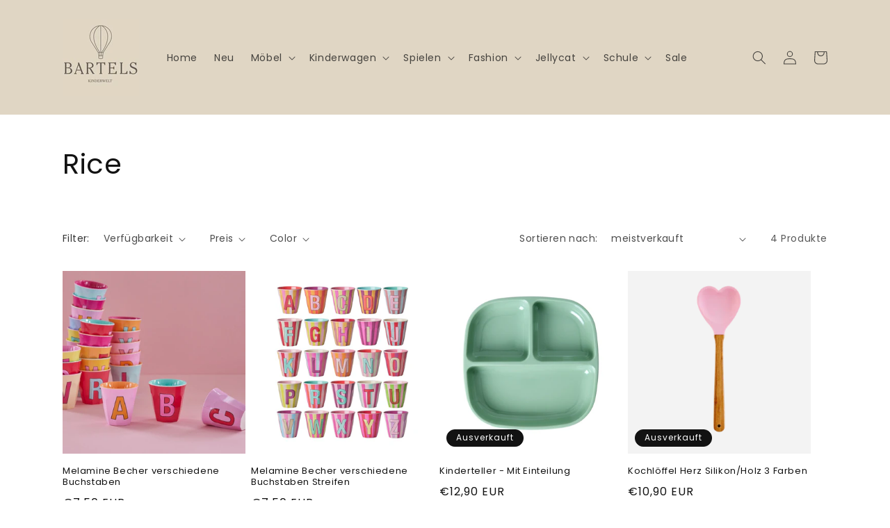

--- FILE ---
content_type: application/javascript; charset=utf-8
request_url: https://cs.complianz.io/cookie-solution/confs/js/54279668.js
body_size: -180
content:
_cmplc.csRC = { consApiKey: 'Xib2fLBHQ4QwUHtOLpac5Rz7AcktLSFf', brand: 'Complianz', publicId: '4f74f22a-91b6-4d06-885f-8907b413be59', floatingGroup: false };
_cmplc.csEnabled = true;
_cmplc.csPurposes = [4,1,3,5];
_cmplc.cpUpd = 1765986800;
_cmplc.csFeatures = {"geolocation_setting":true,"compliance_solution_white_labeling":1,"rejection_recovery":false,"full_customization":true,"multiple_languages":true,"mobile_app_integration":false};
_cmplc.csT = null;
_cmplc.googleConsentModeV2 = true;
_cmplc.totalNumberOfProviders = 10;


--- FILE ---
content_type: application/javascript; charset=utf-8
request_url: https://gtm.gropulse.com/get_script?shop=bartels-kinderwelt.myshopify.com
body_size: 27
content:

  (function(){
    if (location.pathname.includes('/thank_you') || location.pathname.includes('/thank-you')) {
      var script = document.createElement("script");
      script.type = "text/javascript";
      script.src = "https://gtm.gropulse.com/get_purchase_page_script?shop=bartels-kinderwelt.myshopify.com";
      document.getElementsByTagName("head")[0].appendChild(script);
    }
  })();
  